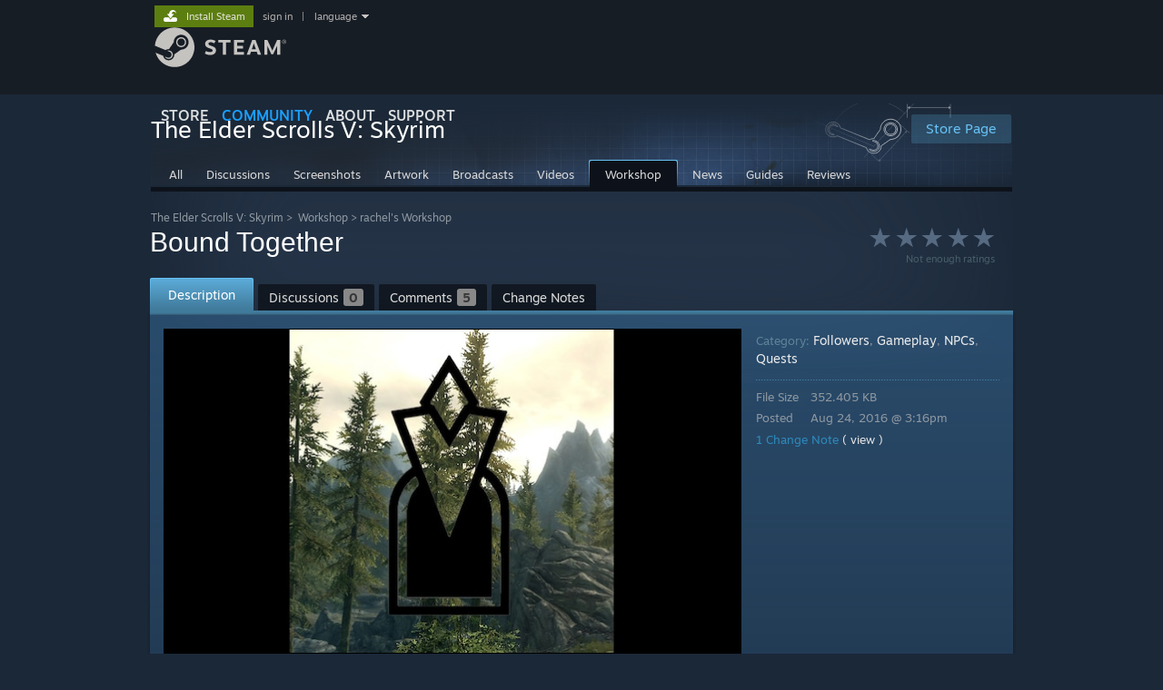

--- FILE ---
content_type: text/css;charset=UTF-8
request_url: https://community.fastly.steamstatic.com/public/css/skin_1/workshop_itemdetails.css?v=l2rG55clYpiO&l=english&_cdn=fastly
body_size: 16144
content:

.workshop_verify_item_submission {
    text-align: left;
    margin: 10px 0px 5px 0px;
    padding: 16px;
    color: #ffffff;
    background-color: #bfcfd9;
    box-shadow: 2px 2px 10px rgba(0,0,0,0.5);
    max-width: 916px;
}
.workshop_verify_item_submission_title {
			font-family: "Motiva Sans", Sans-serif;
		font-weight: 300; /* light */

		    font-size: 24px;
    line-height: 31px;
    color: #333333;
	padding-bottom: 5px;
}
.workshop_verify_item_submission_desc {
			font-family: "Motiva Sans", Sans-serif;
		font-weight: 200; /* thin */

		    font-size: 15px;
    color: #333333;
    line-height: 22px;
}
.workshop_verify_item_submission_desc a {
    text-decoration: underline;
    color: #333333;
}

.workshop_require_submission_approval {
	text-align: left;
	margin: 10px 0px 5px 0px;
	padding: 16px;
	color: #ffffff;
	background-color: #bfcfd9;
	box-shadow: 2px 2px 10px rgba(0,0,0,0.5);
	max-width: 916px;
}
.workshop_require_submission_approval_title {
			font-family: "Motiva Sans", Sans-serif;
		font-weight: 300; /* light */

			font-size: 24px;
	line-height: 31px;
	color: #333333;
	padding-bottom: 5px;
}
.workshop_require_submission_approval_desc {
			font-family: "Motiva Sans", Sans-serif;
		font-weight: 200; /* thin */

			font-size: 15px;
	color: #333333;
	line-height: 22px;
}
.workshop_require_submission_approval_desc a {
	text-decoration: underline;
	color: #333333;
}
.workshop_require_submission_approval_desc a:hover {
	color: #ffffff;
}

.workshop_view_revisions {
	margin-top: 10px;
}
.workshop_view_revisions ul {
	margin: 0px;
}

.inappropriateBanner
{
	text-align: left;
	margin: 10px 0px 5px 0px;
	padding: 0px;
	padding-left: 8px;
	padding-right: 8px;
	min-height: 27px;
	line-height: 27px;
	color: #ffffff;
	background-color: #ca5029;
	border-color: #534436;
}

.inappropriateBanner span
{
	font-weight: bold;
}

.visibilityNotification
{
	text-align: left;
	margin: 10px 0px 5px 0px;
	padding: 0px;
	padding-left: 8px;
	padding-right: 8px;
	height: 27px;
	line-height: 27px;
	color: #FFC369;
	background-color: rgba(153, 112, 51, 0.4);
	border: 1px solid rgba(153, 112, 51, 0.2);
	box-shadow: 0 0 3px rgba(0,0,0,0.5);
	border-radius: 4px;

}

.visibilityNotification .currentVisibility
{
	float: left;
	font-size: 14px;
	margin-right: 8px;
}

.visibilityNotification .visibilityDesc
{
	float: left;
	font-size: 14px;
	color: #f7dbb9;
}

.visibilityNotification .vertical_divider_container
{
	position: relative;
	float: left;
	padding: 8px;
}

.visibilityNotification .vertical_divider
{
	position: absolute;
	top: 0px;
	height: 27px;
	width: 2px;
	background-image:url('https://community.fastly.steamstatic.com/public/images/sharedfiles/divider_vert_orange.png');
	background-repeat: no-repeat;
}

.workshopLegalAgreementNotification
{
	font-size: 1.125em;
	color: #ffffff;
	text-align: left;
	padding: 15px;
	margin-top: 10px;
	background-color: #CA7900;
	border: 1px solid #ff9900;
}

.downloadedByNotification
{
	font-size: 1.125em;
	color: #ffffff;
	text-align: left;
	padding: 12px;
	margin-top: 10px;
	background-color: rgba( 0, 0, 0, 0.4 );
	color: #a55b13;
	box-shadow: 0px 0px 5px #000;
}

.workshopLegalAgreementNotification a
{
	text-decoration: underline;
}

.notificationActionRequired
{
	font-size: 1.75em;
	padding-bottom: 5px;
}

.workshopLink
{
	height: 33px;
	line-height: 33px;
	padding: 0px;
}

.detailsStatsContainerLeft
{
	float: left;
}

.detailsStatLeft
{
	color: #8f98a0;
	padding-top: 4px;
}

.detailsStatsContainerRight
{
	float: left;
	margin-left: 13px;
}

.detailsStatRight
{
	color: #8f98a0;
	padding-top: 4px;
}

.detailsStatNumChangeNotes
{
	padding-top: 5px;
	color: #2f89bc;
	font-size: 13px;
}

.detailsStatNumChangeNotes a, .detailsStatNumChangeNotes a:visited
{
	color: #e5e5e5;
	font-size: 13px;
}

.highlight_overflow {
	overflow: hidden;
	max-width: 636px;
	position: relative;
	margin-top: 5px;

}

#highlight_strip_bg {
	position: relative;
	z-index: 4;
	background:	rgba( 0, 0, 0, 0.5 );
	margin-top: 1px;
	padding-top: 7px;
}

#highlight_strip {
	position: relative;
	height: 71px;
	margin-bottom: 0px;
	width: 593px;
	left: 7px;
	z-index: 40;
}

#highlight_strip_scroll {
	position: absolute;
}

.highlight_strip_item {
	display: table-cell;
	vertical-align: middle;
	float: left;
	height: 65px;
	width: 116px;
	cursor: pointer;
	text-align: center;
	margin: 0px 3px 0px 0px;
	background-color: #000000;
	position: relative;
}

.highlight_strip_item img.movie_thumb {
	width: 87px;
	height: 65px;
}

.highlight_movie_marker {
	position: absolute;
	top: 16px;
	left: 42px;

	width: 32px;
	height: 32px;

	background-image: url( https://community.fastly.steamstatic.com/public/images/sharedfiles/ico_game_highlight_video.png );
}

.workshop_sketchfab_preview {
	width: 636px;
	height: 358px;
}



/*
.highlight_strip_item.focus {
	margin: 0px;
	border: 2px solid #d6d7d8;
}
*/
.highlight_strip_item img {
	height: 65px;
	max-width: 116px;
}

img.workshop_sketchfab_play_overlay_image
{
	position: absolute;
	left: 50%;
	margin-left: -20px;
	top: 50%;
	margin-top: -20px;
	width: 40px;
	height: 40px;
}

#highlight_selector_strip {
	position: absolute;
	top: 0px;
	left: 0px;
	width: 600px;
	height: 77px;

	overflow: hidden;
	z-index: 30;
}

#highlight_selector_strip_scroll {
	position: relative;
	z-index: 30;
}

.highlight_selector {
	position: absolute;
	background-image: url( https://community.fastly.steamstatic.com/public/images/sharedfiles/game_highlight_activethumb_blue.png );
	width: 116px;
	height: 65px;
	z-index: 50;
	top: 0px;
}

div.slider {
	height: 13px;
	position: relative;
	background-color:#000;
	margin-top: 2px;
}

div.slider div.handle {
	position: absolute;
	top: 0px;

	width: 60px;
	height: 13px;
	cursor: pointer;

	background-image: url( 'https://community.fastly.steamstatic.com/public/images/sharedfiles/control_slider.png' );
	background-repeat: no-repeat;
	background-position: left;
}

div.slider div.handle:hover {
	background-position: right;
}

/** visibility select **/

.visibilityselectcontainer
{
	vertical-align: middle;
}

.visibilityselectcontainer .toolsIcon
{
}

div.visibilityselect .toolsIcon
{

}

div.visibilityselect {
	position: relative;
	cursor: pointer;
	width: 200px;
	color: #939393;
	font-size: 14px;
	padding: 0 8px 0 8px;
	margin-right: 5px;
}
.panel.admin div.visibilityselect {
	padding-left: 0px;
}

div.visibilityselect_options {
	width: 200px;
	color: #000000;
	font-size: 12px;
	background-color: #d5d5d5;
	border: 1px solid #ffffff;
	z-index: 3;
}

div.visibilityselect #visibilityselect_arrow {
	position: absolute;
	right: 10px;
	top: 4px;
	width: 16px;
	height: 16px;
	background-image: url( 'https://community.fastly.steamstatic.com/public/images/sharedfiles/icons/icon_arrow_down.png' );
	background-repeat: no-repeat;
	background-position: top center;
}

div.visibilityselect.focus
{
	background-color: #3f3f3f;
}

div.visibilityselect.focus #visibilityselect_arrow{
	background-position: bottom;
}

div.visibilityselect div.option, div.visibilityselect_options div.option {
	padding: 4px;
	padding-left: 0px;
	cursor: default;
	border-bottom: none;
}

div.visibilityselect #visibilityselect_activevisibility
{
	color: #EBEBEB;
	cursor: pointer;
}

div.visibilityselect_options div.option{
	border-bottom: none;
}

div.visibilityselect_options div.option:hover {
	background-color: #a8c7ee;
}

div.visibilityselect div.option img, div.visibilityselect_options div.option img {
	vertical-align: middle;
}


.workshopItemDetails {
	position: relative;
	margin-top: 30px;
	padding-bottom: 20px;
}

#profileBlock .first {
	margin-top: 0px;
}

.workshopItemControls {
	position: relative;
	padding: 6px 0;
	display: flex;
	flex-wrap: wrap;
}
.collectionControls .workshopItemControls {
	background: rgba( 42, 60, 83, 0.8 );
	padding: 6px 1px 6px 6px;
	border-top: 1px solid #233245;
}

.workshopItemControls .general_btn {
	height: 20px;
	line-height: 20px;
	font-size: 12px;
	white-space: nowrap;
}
.workshopItemControls .general_btn:hover {
	text-decoration: none;
	background-color: rgba( 102, 192, 244, 0.4 );
	color: #ffffff;
}
#modalMediaRightScroll .general_btn:hover {
	text-decoration: none;
	background-color: rgba( 102, 192, 244, 0.4 );
	color: #ffffff;
}

.workshopItemControls .vertical_divider
{
	position: relative;
	display: inline-block;
	margin: 0px 5px 0px 0px;
	width: 1px;
	height: 30px;
	background-color: #252D37;
}

.workshopItemControls .workshopItemRatings {
	float: none;
	width: 100%;
	padding-bottom: 5px;
}

.rightSectionHolder.share
{
	padding-top: 10px;
	padding-bottom: 10px;
}
.panel .requiredDLCItem {
	background-color: rgba( 84, 133, 183, 0.2);
	padding: 1px;
	margin-bottom: 1px;
}
.panel .requiredDLCItem a {
	height: 45px;
	float: left;
}
.panel .requiredDLCName {
	display: inline-block;
	font-size: 12px;
	padding-top: 3px;
	width: 120px;
	height: 40px;
	overflow: hidden;
	float: left;
}
.requiredItem {
	background-color: rgba( 84, 133, 183, 0.2);
	padding: 7px;
	margin-bottom: 1px;
	position: relative;
}
.requiredItem .requiredItemSubscribed {
	position: absolute;
	right: 7px;
	bottom: 8px;
}

.workshopItemControlCtn {
	display: flex;
	flex-wrap: wrap;
}

.workshopItemControlCtn.right {
	margin-left: auto;
}

#action_wait {
	height: 30px;
}
#action_wait > img {
	height: 30px;
}


.rateUpCount
{
	float: left;
	color: #7CC5FB;
	padding-right: 10px;
	line-height: 30px;
}

.workshopItemControlCtn .rateUpCount,
.workshopItemControls .workshopItemControlCtn .general_btn,
.workshopItemControls .workshopItemControlCtn .share_controls,
.workshopItemControls .workshopItemControlCtn .settings_controls {
	display: inline-block;
}

.rateUpCount img
{
	vertical-align: middle;
	padding-right: 5px;
}

#application_root {
	white-space: normal;
	line-height: normal;
}

.reward_btn_icon {
	vertical-align: middle;
	margin-right: 5px;
}

.review_award_ctn {
	display: flex;
	flex-wrap: wrap;
}

.review_award {
	position: relative;
	background-color: rgba(0, 0, 0, 0.2);
	border-radius: 5px;
	padding: 0px 4px 0px 2px;
	margin: 0 2px;
	line-height: 30px;
	height: 30px;
	cursor: pointer;
}
.review_award:hover {
	background-color: rgba(255, 255, 255, 0.2);
}

.review_award_icon {
	width: 20px;
	height: 20px;
	vertical-align: middle;
}

.review_award_count {
	color: #66c0f4;
	font-size: 12px;
	vertical-align: middle;
	font-weight: bold;
}
.review_award_count.hidden {
	display: none;
}

/* hide some awards */
.review_award_ctn > .review_award.unpurchaseable {
	display: none;
}

.review_award_ctn > .review_award.more_btn {
	display: inline-block;
}
/* unless force shown */
.review_award_ctn.show_all_awards > .review_award.purchaseable, .review_award_ctn.show_all_awards > .review_award.unpurchaseable {
	display: inline-block;
}
.review_award_ctn.show_all_awards > .review_award.more_btn {
	display: none;
}

.shareItemInlineLink
{
	padding-left: 1px;
	vertical-align: text-top;
}

.general_btn.voteUp
{
	height: 30px;
	padding: 0px;
	padding-left: 32px;
	background-image:url('https://community.fastly.steamstatic.com/public/images/sharedfiles/rate_ico_up_tiled.png?v=1');
	background-position: 8px 0px;
	background-repeat: no-repeat;
	display: inline-block;
	line-height: 30px;
}

.general_btn.voteUp.toggled
{
	background-position: 8px -60px;
}

.general_btn.voteUp:hover
{
	background-position: 8px -30px;
	text-decoration: none;
	background-color: rgba( 102, 192, 244, 0.4 );
	color: #ffffff;
}

.general_btn.voteDown
{
	height: 30px;
	width: 32px;
	padding: 0px;
	background-image:url('https://community.fastly.steamstatic.com/public/images/sharedfiles/rate_ico_dn_tiled.png?v=1');
	background-position: 8px 0px;
	background-repeat: no-repeat;
	display: inline-block;
	line-height: 30px;
}

.general_btn.voteDown.toggled
{
	background-position: 8px -60px;
}

.general_btn.voteDown:hover
{
	background-position: 8px -30px;
	text-decoration: none;
	background-color: rgba( 102, 192, 244, 0.4 );
	color: #ffffff;
}

.general_btn.report
{
	height: 30px;
	padding: 0;
	padding-left: 32px;
	background-image:url('https://community.fastly.steamstatic.com/public/images/sharedfiles/report_ico_tiled.png?v=1');
	background-position: 8px 0px;
	background-repeat: no-repeat;
	line-height: 30px;
}

.general_btn.report.toggled
{
	background-position: 8px -60px;
}

.general_btn.report:hover
{
	background-position: 8px -30px;
	text-decoration: none;
	background-color: rgba( 102, 192, 244, 0.4 );
	color: #ffffff;
}

.general_btn.favorite
{
	height: 30px;
	padding: 0px;
	padding-left: 32px;
	padding-right: 12px;
	background-image:url('https://community.fastly.steamstatic.com/public/images/sharedfiles/ico_fav_tiled.png?v=1');
	background-position: 8px 0px;
	background-repeat: no-repeat;
	display: inline-block;
	line-height: 30px;
}

.general_btn.favorite.toggled
{
	background-position: 8px -60px;
}

.general_btn.favorite:hover
{
	background-position: 8px -30px;
	text-decoration: none;
	background-color: rgba( 102, 192, 244, 0.4 );
	color: #ffffff;
}

.general_btn.favorite.toggled:hover
{
	background-position: 8px -90px;
}

.general_btn.favorite.toggled:hover .favoriteOption.selected
{
	visibility: hidden;
	line-height: 0px;
}

.general_btn.favorite.toggled:hover .favoriteOption.removefavorite
{
	visibility: visible;
	line-height: 30px;
}

.general_btn.downloadImage
{

}

.general_btn.downloadImage:hover
{
	text-decoration: none;
	background-color: #97C0E3;
	color: #3C3D3E;
}

.general_btn.share
{
	padding: 0px;
	padding-left: 12px;
	padding-right: 12px;
	height: 30px;
	display: inline-block;
	line-height: 30px;
	position: relative;
}

.general_btn.share:hover
{
	text-decoration: none;
	background-color: rgba( 102, 192, 244, 0.4 );
	color: #ffffff;
	background-position: 90% -10px;
}

.general_btn.modalDetailsBtn:hover
{
	text-decoration: none;
	background-color: #97C0E3;
	color: #3C3D3E;
}

.settings_controls
{
	position: relative;
	float: right;
}

.title_container {
display: flex;
flex-direction: row;
gap: 10px;
}

.title_container .mediaTitle {
	flex-grow: 1;
}

.title_container settings_controls {
	flex-grow: 0;
}

#settings_popup
{
	position: absolute;
	top: -78px;
	height: 33px;
	z-index: 30;
	left: 50%;
	margin-left: -50px;
	min-width: 130px;
	background-color: #c2c2c2;
	border-radius: 2px;
	-moz-border-radius: 2px;
	box-shadow: 0px 0px 5px #000000;
	padding: 10px;
}


.modalDetailsBtnArrow
{
	display: inline-block;
	width: 15px;
	height: 16px;
	background-image:url('https://community.fastly.steamstatic.com/public/images/sharedfiles/icons/icon_double_arrows.png');
	margin-left: 5px;
	margin-top: 1px;
	float: right;
}

.modalDetailsBtnArrow.up
{
	background-position: 0px 0px;
}

.general_btn.modalDetailsBtn:hover .modalDetailsBtnArrow.up
{
	background-position: -15px 0px;
}

.modalDetailsBtnArrow.down
{
	background-position: 15px 0px;
}

.general_btn.modalDetailsBtn:hover .modalDetailsBtnArrow.down
{
	background-position: 30px 0px;
}

.favoriteText
{
}

.favoriteOption
{
	line-height: 0px;
	visibility: hidden;
}

.favoriteOption.selected
{
	visibility: visible;
	line-height: 30px;
}

.general_btn.subscribe
{
	position: relative;
	height: 30px;
	padding: 0px;
	padding-left: 28px;
	padding-right: 12px;
	background-repeat: no-repeat;
	display: inline-block;
	line-height: 30px;
}

.general_btn.subscribe.toggled
{
	background-image: none;
}

.general_btn.subscribe:hover
{
	text-decoration: none;
	background-color: #97C0E3;
	color: #3C3D3E;
}

#SubscribeItemBtn {
	position: relative;
}
#SubscribeItemBtn:hover .subscribeIcon
{
	background-position: 0px -30px;
}

.subscribeIcon, .unsubscribeIcon, .duplicateCollectionIcon
{
	position: absolute;
	top: 0px;
	left: 8px;
	height: 30px;
	width: 16px;
	background-image:url('https://community.fastly.steamstatic.com/public/images/sharedfiles/ico_subscribe_tiled.png');
	background-position: 0px 0px;
	background-repeat: no-repeat;
}
.unsubscribeIcon
{
	background-position: 0px -90px;
}
.duplicateCollectionIcon {
	background: url( 'https://community.fastly.steamstatic.com/public/shared/images/buttons/icons_16.png?v=5' );
	background-position: 1392px 0px;
	height: 16px;
	width: 16px;
	top: 7px;
}

#SubscribeItemBtn.toggled .subscribeIcon
{
	background-position: 0px -60px;
}

#SubscribeItemBtn.toggled:hover .subscribeIcon
{
	background-position: 0px -90px;
}

#SubscribeItemBtn.toggled:hover .subscribeOption.selected
{
	visibility: hidden;
	line-height: 0px;
}

#SubscribeItemBtn.toggled:hover .subscribeOption.remove
{
	visibility: visible;
	line-height: 30px;
}

.followIcon
{
	position: absolute;
	top: 2px;
	left: 7px;
	height: 30px;
	width: 17px;
	background-image:url('https://community.fastly.steamstatic.com/public/images/sharedfiles/ico_follow_tiled_lrg.png');
	background-repeat: no-repeat;
}

.general_btn.subscribe.toggled:hover .followIcon
{
	background-position: 0px -90px;
}

.general_btn.subscribe.toggled .followIcon
{
	background-position: 0px -60px;
}

.general_btn.subscribe:hover .followIcon
{
	background-position: 0px -30px;
}

.btn_medium > span.subscribeText
{
	padding-left: 35px;
}

.subscribeOption
{
	line-height: 0px;
	visibility: hidden;
}

.subscribeOption.selected
{
	visibility: visible;
	line-height: 30px;
}

.general_btn.subscribe.toggled:hover .subscribeOption.selected
{
	visibility: hidden;
	line-height: 0px;
}

.general_btn.subscribe.toggled:hover .subscribeOption.remove
{
	visibility: visible;
	line-height: 30px;
}


#NotLoggedInWarning
{
}

.notLoggedInText
{
	padding-top: 0px;
	font-size: 20px;
	padding-bottom: 20px;
}

.notLoggedInButtons
{
	display: block;
	margin: 0px auto;
	text-align: center;
}

.notLoggedInButtons a.general_btn
{
	display: inline;
	text-decoration: none;
}

.notLoggedInButtons a.general_btn.green
{
	color: #ffffff;
	padding-left: 24px;
	padding-right: 24px;
	background-image: url( https://community.fastly.steamstatic.com/public/images/sharedfiles/btn_green.png);
}

.notLoggedInButtons a.general_btn.green:hover
{
	color: #000000;
}

.just_added_to_list
{
	padding: 10px;
	background-color: rgba( 64, 128, 183, 0.8);

	color: #66c0f4;
	margin: 5px 0;
}


		.just_added_to_list.body {
			margin-bottom: 20px;
			margin-top: -27px;
		}

.just_added_to_list.modal
{
	position: relative;
	top: -145px;
}

.just_added_to_list a
{
	color: #ffffff;
	text-decoration: underline;
}

.just_added_text
{
	float: left;
}

.just_subscribed_icon
{
	float: left;
	width: 17px;
	height: 30px;
	padding-right: 10px;
	background-image:url('https://community.fastly.steamstatic.com/public/images/sharedfiles/ico_subscribe_tiled.png');
	background-position: 0px -60px;
	background-repeat: no-repeat;
}

.just_added_favorite_icon
{
	float: left;
	width: 17px;
	height: 30px;
	padding-right: 10px;
	background-image:url('https://community.fastly.steamstatic.com/public/images/sharedfiles/ico_fav_tiled.png');
	background-position: 0px -60px;
	background-repeat: no-repeat;
}

.close_notification
{
	float: right;
	height: 16px;
	width: 16px;
}

/* collection stuff */

#mainContentsCollectionTop {
	background-repeat: no-repeat;
	width: 100%;
	text-align:left;
	position: relative;
	margin: 10px auto 0px auto;
}

#mainContentsCollection {
	background-repeat: no-repeat;
	width: 100%;
	margin: 0px 0px 0px 1px;
	padding:0;
	text-align:left;
	position: relative;
}

.collectionTop
{
	position: relative;
	height: 470px;
}

.collectionTopNoBackgroundImage
{
	position: relative;
}

.collectionBackgroundOverlay
{
	position: absolute;
	background-image:url('https://community.fastly.steamstatic.com/public/images/sharedfiles/workshop_overlay_edgeShadows.png');
	background-repeat: repeat-y;
	width: 948px;
	height: 470px;
}

.collectionBackgroundImageContainer
{
	position: absolute;
	width: 100%;
	max-width: 948px;
	max-height: 470px;
	overflow: hidden;
	left: 0px;
}

.collectionBackgroundImage
{
	width: 100%;
}

.collectionTopContents
{
	position: relative;
	padding-left: 21px;
}

.collectionNotifications
{
	position: relative;
}

.collectionHeader
{
	position: relative;
	background: #1b1b1b;
	background: rgba(27,27,27,.8);
	min-height: 68px;
	padding-bottom: 4px;
	width: 100%;
}

.collectionHeaderContent
{
	position: relative;
	padding-left: 16px;
	padding-top: 16px;
}

.collectionHighlightVideo
{
	background-color: black;
	margin-left: 439px;
	margin-top: 60px;
	width: 460px;
	height: 260px;
}

.shadow
{
	-moz-box-shadow: 3px 3px 4px #000;
	-webkit-box-shadow: 3px 3px 4px #000;
	box-shadow: 3px 3px 4px #000;
	/* For IE 8 */
	-ms-filter: "progid:DXImageTransform.Microsoft.Shadow(Strength=4, Direction=135, Color='#000000')";
	/* For IE 5.5 - 7 */
	filter: progid:DXImageTransform.Microsoft.Shadow(Strength=4, Direction=135, Color='#000000');
}

.collectionHighlightVideoEdit
{
	position: relative;
	border: 1px solid #5c94d3;
	background-color: black;
	margin-left: 439px;
	margin-top: 40px;
	width: 460px;
	height: 260px;
}

.collectionHighlightVideoEdit .general_btn
{
	position: relative;
	color: black;
	background-color: white;
	margin-left: 145px;
	margin-top: 130px;
}

.collectionHighlightVideoEdit .existingMovie
{
	position: absolute;
	top: 33px;
	left: 130px;
	width: 200px;
}

.collectionBackgroundImageEdit .clear_preview_btn,
.collectionHighlightVideoEdit .clear_preview_btn {
	float: right;
}


.collectionEditCancelContainer
{
	position: relative;
	z-index: 101;
}

.collectionEditCancel
{
	width: 100%;
	height: 50px;
	background-color: #5c94d3;
	border: 1px solid #5c94d3;
	border-radius: 2px;
	-moz-border-radius: 2px;
	text-align: center;
	padding-bottom: 10px;
}

.collectionEditCancel .general_btn
{
	position: relative;
	top: 20px;
	display: inline;
	padding-left: 25px;
	padding-right: 25px;
	color: black;
	background-color: white;
}

.collectionBackgroundImageEdit
{
	position: relative;
	border: 1px solid #729AC6;
	background-color: black;
	float: left;
	width: 380px;
	margin-top: 40px;
	padding-bottom: 10px;
}

.collectionImageOrVideoEditTitle
{
	background-color: #5c94d3;
	color: #ffffff;
	font-size: 14px;
	padding: 5px;
	padding-left: 10px;
}

.collectionImageOrVideoEditText
{
	padding-top: 10px;
	color: #ffffff;
}

.collectionHighlightVideoEdit .collectionImageOrVideoEditText
{
	padding: 10px;
}

.collectionBackgroundImageEditContents
{
	padding-top: 10px;
	padding-left: 20px;
}

.collectionBackgroundImageEditContents input
{
	float: left;
	width: 250px;
	margin-right: 20px;
}

.collectionBackgroundImageEditContents .general_btn
{
	margin-top: 5px;
	float: left;
	color: black;
	background-color: #ffffff;
}

.collectionControls
{
	margin-bottom: 20px;
}

.parentCollectionsTitle
{
	font-size: 11px;
	text-transform: uppercase;
	color: #61696D;
	margin: 3px 0 10px 0;
}

.parentCollections
{
	padding-top: 4px;
	padding-bottom: 4px;
}

.parentCollection
{
	padding: 5px;
	background-color: rgba( 84, 133, 183, 0.2);
	cursor: pointer;
	margin-bottom: 1px;
}

.parentCollection:hover
{
	background-color: rgba( 117, 186, 255, 0.3);
}

.parentCollectionTitle
{
	float: left;
	color: white;
	font-size: 14px;
	font-weight: bold;
	padding-left: 5px;
}

.parentCollectionNumChildren
{
	float: right;
	padding-right: 20px;
}

.parentCollectionRating
{
	float: right;
}

.parentCollectionsNumOthers
{
	padding-left: 5px;
}

.parentCollection .fileRating
{
	margin-top: 0px;
}

.childrenTitle
{
	font-size: 14px;
	color: #729ac6;
	margin-top: 20px;
}

.childCount
{
	color: #939393;
}

.collectionChildren
{
	padding-top: 5px;
}

.collectionChildren .collections {
	display: flex;
	flex-wrap: wrap;
}

.collectionChildren .collections .workshopItem {
	width: unset;
	margin-left: 15px;
}
.collectionChildren .collections .workshopItem:nth-child(3n-2) {
	margin-left: 0px;
}

.collectionNoChildren
{
	padding:  10px;
	text-align: center;
	background-color: #323233;
}

.workshopItemDescriptionForCollection
{
	font-size:14px;
	word-wrap:break-word;
	margin-top: 10px;
}

.subscribeCollection
{
	padding: 10px;
	background-color: rgba( 0, 0, 0, 0.2 );
	display: flex;
}

.collectionItemAuthor
{
	font-size: 12px;
	color: #95afcb;

	border-radius: 3px;
	-moz-border-radius: 3px;
	margin-right: 4px;
	text-decoration: none;
	overflow: hidden;
	white-space: nowrap;
	text-overflow: ellipsis;
	max-width: 200px;
	float: left;
	margin-top: 3px;
}

.collectionItemAuthor a
{
	color: #66c0f4;
	text-decoration: none;
	padding: 3px 6px 2px 6px;
	background-color: rgba( 102, 192, 244, 0.4 );
	line-height: 20px;
}

.collectionItemAuthor:hover a
{
	color: white;
	background-color: rgba( 102, 192, 244, 1 );
}

.collectionItem
{
	position: relative;
	background-color: rgba( 84, 133, 183, 0.2);
	margin-top: 2px;
	display: flex;
}

.collectionItem .workshopItem
{
	height: 100px;
	width: 100px;
	min-height: 100px;
	margin-bottom: 5px;
}

.collectionItem .workshopItemPreviewHolder
{
	height: 100px;
	width: 100px;
}

.collectionItem .workshopItemTitle
{
	padding-top: 13px;
	font-size: 16px;
	font-weight: normal;
}

.collectionItem .workshopItemPreviewImage
{
	width: 100px;
	max-height: 100px;
}

.collectionItemDetails
{
	margin-left: 10px;
	margin-right: 10px;
	overflow: hidden;
	text-overflow: ellipsis;
}

.workshopItemAuthor
{
	font-size: 12px;
}

.workshopItemAuthorName
{
	color: white;
}

.workshopItemShortDesc
{
	padding-top: 10px;
	font-size: 14px;
	line-height: 15px;
	max-height: 15px;
	overflow: hidden;
	white-space: nowrap;
	text-overflow: ellipsis;
}

.workshopCollectionNumChildren
{

}

.collectionItem .subscriptionControls
{
	margin-right: 10px;
	display: flex;
	justify-content: flex-end;
	align-items: center;
	flex: 1;
}

.collectionItem .votingControls
{
	margin-top: 22px;
	margin-right: 10px;
	margin-left: auto;
}

.collectionItem .admin_stats
{
	float: right;
	color: #b7a874
}
.collectionItem .collectionItemPrice
{
	float: right;
	font-size: 16px;
	padding-top: 40px;
	margin-right: 10px;
}

.collectionItem .general_btn.subscribe
{
	padding-right: 4px;
	background-image: url( https://community.fastly.steamstatic.com/public/images/sharedfiles/btn_green.png);
	color: #ffffff
}

.collectionItem .general_btn.subscribe.toggled
{
	border: 1px solid #567397;
	border-radius: 2px;
	-moz-border-radius: 2px;
	background-image: none;
}

.collectionItem .general_btn.subscribe.toggled:hover
{
	background-image: url( https://community.fastly.steamstatic.com/public/images/sharedfiles/btn_grey.png);
	border-color: #7e7e7e;
}

.collectionItem .general_btn.subscribe:hover .subscribeIcon
{
	background-position: 0px -30px;
}

.collectionItem .subscribeIcon
{
	position: absolute;
	top: 0px;
	left: 8px;
	height: 30px;
	width: 16px;
	background-image:url('https://community.fastly.steamstatic.com/public/images/sharedfiles/ico_subscribe_tiled.png');
	background-position: 0px 0px;
	background-repeat: no-repeat;
}

.collectionItem .general_btn.subscribe.toggled .subscribeIcon
{
	background-position: 0px -60px;
}

.collectionItem .general_btn.subscribe.toggled:hover .subscribeIcon
{
	background-position: 0px -90px;
}

.collectionItem .general_btn.subscribe.toggled:hover .subscribeOption.selected
{
	visibility: hidden;
	line-height: 0px;
}

.collectionItem .general_btn.subscribe.toggled:hover .subscribeOption.remove
{
	visibility: visible;
	line-height: 30px;
}

.collectionItem .subscribeText
{
}

.collectionItem .subscribeOption
{
	line-height: 0px;
	visibility: hidden;
}

.collectionItem .subscribeOption.selected
{
	visibility: visible;
	line-height: 30px;
}

.collectionItem .general_btn.subscribe.toggled:hover .subscribeOption.selected
{
	visibility: hidden;
	line-height: 0px;
}

.collectionItem .general_btn.subscribe.toggled:hover .subscribeOption.remove
{
	visibility: visible;
	line-height: 30px;
}

/* media detail page */

.mediaBodyNoBackground
{
	background: transparent;
	background-color: black;
}

.mediaTop
{
	position: relative;
	background-color: rgba( 0, 0, 0, 0.3 );
	margin-bottom: 16px;
}

	.mediaTop.modal {
		border: none;
	}

		.mediaTop.modal > .img {
			display: block;
			min-height: 350px;
			background-repeat: no-repeat;
			background-position: center;
		}

	.mediaTop .mediaSidebar {
		position: absolute;
		overflow: hidden;
		right: 0;
		top: 0;
		bottom: 0;
		width: 33%;
		background-color: #1f2126;
		height: 100%;
		padding: 0 5px 0 5px;
		font-size: 12px;
	}

	.mediaTop.withRightCol .actualmediactn {
		width: 66%;
	}

	.mediaTop.mediaOnly {
		text-align: center;
	}

	.mediaTop.mediaOnly .actualmediactn {
		max-height: 538px;
		background-color: white;
	}

	.mediaTop.mediaOnly .actualmediactn.youtube_wrapper {
		max-height: none;
	}

	.mediaTop .workshopItemControls
	{
		background-color: transparent;
		max-width: 640px;
		margin-left: 8px;
	}

.mediaBody
{
	width: 950px;
	text-align: left;
	position: relative;
	margin: 0px auto;
}

.mediaBody.modalVideo
{
	min-width: 960px;
}

.mediaDescription
{
	padding: 10px;
	color: #7CC5FB;
}

#ModalDetailsContainer
{
	position: absolute;
	bottom: 50px;
	background-color: black;
	height: 60%;
	width: 100%;
	overflow: auto;
}

.modalDetails
{

	position: absolute;
	top: 0px;
	bottom: 0px;
	left: 0px;
	right: 0px;
	min-width: 948px;
	overflow-x: hidden;
	overflow-y: auto;
}

.modalDetailsOverlay {
	position: absolute;
	left: 0px;
	right: 0px;
	bottom: 0px;
	height: 20px;
	background: url( 'https://community.fastly.steamstatic.com/public/images/sharedfiles/ig/footer_blend.png' ) bottom repeat-x;
}

.modalDetailsBar
{
	position: relative;
	min-width: 825px;
}

.modalDetails #profileBlock
{
	width: 624px;
}

.modalDetails #rightContents
{
	padding-left: 0px;
	width: auto;
}

#ig_bottom.in_modal,
#ig_bottom.modal.mediaBody
{
	width: auto;
	min-width: 0;
	max-width: none;
}

#ig_bottom .modalDetails #rightContents .sidebar {
	padding: 5px 3px 0 0;
}

.modalDetails .commentthread_entry
{
	background-color: #1f1f1f;
}

.modalDetails .commentthread_textarea
{
	background-color: #1f1f1f;
	color: white;
}

.modalDetails .commentthread_textarea
{
	background-color: #1f1f1f;
	color: white;
}

.modalDetails .commentthread_entry_quotebox_quote
{
	background-image: url( https://community.fastly.steamstatic.com/public/images/sharedfiles/media_modal_comment_quote.png );
	background-image: url( [data-uri] );
}

.modalCommentCount
{
	float: left;
	color: #7CC5FB;
	padding-right: 10px;
	line-height: 30px;
}

.modalCommentCount img
{
	vertical-align: middle;
	padding-right: 5px;
}

.artPreviewImage
{
	display: block;
	max-width: 946px;
	margin-left: auto;
	margin-right: auto;
	position: relative;
}

.artPreviewImage.modal
{
	max-width: 100%;
	width: 100%;
}

.screenshotEnlargeable
{
	cursor: pointer;
	display: block;
	max-width: 946px;
	margin-left: auto;
	margin-right: auto;
	position: relative;
}

.screenshotEnlargeable.modal
{
	max-width: 100%;
	width: 100%;
}

.actualmediactn.video_ctn {
	position: relative;
	width: 100%;
}

.actualmediactn.video_ctn img.video_spacer {
	width: 100%;
	visibility: hidden;
}

.actualmediactn.video_ctn iframe.movieFrame
{
	position: absolute;
	top: 0;
	right: 0;
	bottom: 0;
	left: 0;
	width: 100%;
	height: 100%;
	border: none;
}

.screenshotApp
{
	float: right;
	height: 40px;
	max-width: 80%;
}

.screenshotAppBlock
{
	padding-right: 20px;
	padding-top: 6px;
	cursor: pointer;
	white-space: nowrap;
}

.screenshotAppBlock.shortcut
{
	cursor: default;
}

.screenshotAppBlock .linkedAppSmallLogo
{
	float: none;
}

.screenshotAppText{
	display: inline-block;
	vertical-align: top;
	padding-top: 6px;
	max-width: 240px;
}

.screenshotAppName, .screenshotAppDesc {
	white-space: nowrap;
	overflow: hidden;
	text-overflow: ellipsis;
}

.screenshotAppName, .screenshotAppName > a
{
	color: white;
	text-decoration: none;
}

.screenshotAppDesc, .screenshotAppDesc > a
{
	font-size: 10px;
	color: #939393;
	text-decoration: none;
}

.screenshotLinkTaggedUser
{
	margin-top: 12px;
}

.screenshotDescription
{
		font-family: "Motiva Sans", Sans-serif;
		font-weight: 300; /* light */

			font-size: 18px;
	color: #7cc5fb;
	font-style: italic;
	padding-bottom: 20px;
	word-wrap:break-word;
}

.nonScreenshotDescription
{
	font-size: 14px;
	line-height: 20px;
	color: #acb2b8;
	font-style: normal;
	margin-top: 20px;
	margin-bottom: 20px;
	word-wrap: break-word;
}

.screenshotModalDescription
{
	position: absolute;
	top: 10px;
	left: 30px;
	font-size: 18px;
	color: white;
	font-style: italic;
	background-color: black;
	padding: 20px;
	max-width: 900px;

	-webkit-box-shadow:0 0 15px rgba(0,0,0,0.9);
	-moz-box-shadow: 0 0 15px rgba(0,0,0,0.9);
	box-shadow:0 0 15px rgba(0,0,0,0.9);
}

#ig_item .sidebar {
	margin-top: 15px;
}

#ig_item .sidebar > .panel
{
	background: #1b1b1b;
	background: rgba(27,27,27,.36);
	border-radius: 4px;
	padding: 10px 10px 10px 11px;
	margin: 0 0 10px 0;
	border: 1px solid #1f1f20;
	box-shadow: 1px 1px 0 0 #39393a;
}

.certified_compatible_text
{
	font-size: 12px;
}

.demo_button {
	display: inline-block;
	background-image: url( 'https://community.fastly.steamstatic.com/public/images/sharedfiles/ig/demobutton.png');
	width:144px;
	height: 28px;
	line-height: 28px;
	text-align: center;
}

.yellow_bubble {
	background: #c2a068;
	background-image: linear-gradient(bottom, rgb(191,159,103) 0%, rgb(231,192,124) 100%);
	background-image: -o-linear-gradient(bottom, rgb(191,159,103) 0%, rgb(231,192,124) 100%);
	background-image: -moz-linear-gradient(bottom, rgb(191,159,103) 0%, rgb(231,192,124) 100%);
	background-image: -webkit-linear-gradient(bottom, rgb(191,159,103) 0%, rgb(231,192,124) 100%);
	background-image: -ms-linear-gradient(bottom, rgb(191,159,103) 0%, rgb(231,192,124) 100%);

	background-image: -webkit-gradient(
		linear,
		left bottom,
		left top,
		color-stop(0, rgb(191,159,103)),
		color-stop(1, rgb(231,192,124))
	);

	box-shadow: 1px 1px 0 0 #d8bb8d inset;
	border: 1px solid #1c232c;
	border-radius: 3px;
	position: relative;
	color: #515151;
	font-size: 14px;
	padding: 5px 10px 5px 10px;
}

.yellow_bubble h1 {
	font-size: 23px;
	font-weight: bold;
	color: #3b3b3b;
}

.yellow_bubble h2 {
	font-size: 10px;
	color: #3b3b3b;
	margin: 5px 0 5px 0;
}

.yellow_bubble .button {
	background-color: #866f48;
	border: 1px solid #786340;
	border-radius: 3px;
	box-shadow: 1px 1px 0 0 #e9c27d;
	text-transform: uppercase;
	color: #e3c694;
	font-size: 12px;
	line-height: 35px;
	height: 35px;
	padding: 0 10px 0 10px;
	display: inline-block;
}

.yellow_bubble > .arrow {
	position: absolute;
	background-image: url( 'https://community.fastly.steamstatic.com/public/images/sharedfiles/ig/yellowbubblearrow.png');
	width: 19px;
	height: 10px;
	bottom: -10px;
	left: 30px;
}

.yellow_bubble > .right {
	float: right;
}

.bubble_spacer {
	height: 20px;
}

.breadCrumbs {
	font-size: 14px;
	color: #adaeae;
}

#ig_moreratings {
	background: #000;
	color: #e6be7b;
	font-size: 14px;
}

#ig_moreratings .title {
	font-size: 23px;
}

.collection#profileBlock {
	padding-left: 0px;
}

.general_btn.panel_btn {
	background-color: transparent;
	color: #EBEBEB;
	display: block;
}

.general_btn.panel_btn:hover {
	color: #AAAAAA;
}

.general_btn.panel_btn > label {
	cursor: pointer;
}
.general_btn.panel_btn > label > input[type=checkbox] {
	margin-right: 14px;
	margin-left: 0px;
}

.workshopItemPreviewImageEnlargeableContainer {

}

.ico_thumbs_up {
	width: 16px;
	height: 16px;
	background: url(https://community.fastly.steamstatic.com/public/images/sharedfiles/rate_ico_up_tiled.png) 0px -7px;
	display: inline-block;
}

.ico_thumbs_down {
	width: 16px;
	height: 16px;
	background: url(https://community.fastly.steamstatic.com/public/images/sharedfiles/rate_ico_dn_tiled.png) 0px -7px;
	display: inline-block;
}

.workshopAdminStatsBarPercent
{
	color: #787875;
	font-size: 11px;
	margin: 15px 0 10px;
}

.workshopAdminStatsBarPercent.top_ranked
{
	font-size: 17px;
	color: #81a313;
}

.workshopAdminStatsBarThin
{
	background: #572a2a;
	height: 15px;
	border: 1px solid #484848;
	border-radius: 2px;
	box-shadow: 0 1px 0px #0c0c0c inset;
	margin: 5px 0 15px;
}
	.workshopAdminStatsBarThin > div {
		backgroundr: #495935;
		border: 1px solid #121417;
		box-shadow: 1px 1px 0 #77a1d0 inset;
		height: 13px;
		max-width: 268px;
		background: -moz-linear-gradient(top, #5f90c5 0%, #436697 100%); /* FF3.6+ */
		background: -webkit-gradient(linear, left top, left bottom, color-stop(0%,#5f90c5), color-stop(100%,#436697)); /* Chrome,Safari4+ */
		background: -webkit-linear-gradient(top, #5f90c5 0%,#436697 100%); /* Chrome10+,Safari5.1+ */
		background: -o-linear-gradient(top, #5f90c5 0%,#436697 100%); /* Opera 11.10+ */
		background: -ms-linear-gradient(top, #5f90c5 0%,#436697 100%); /* IE10+ */
		background: linear-gradient(to bottom, #5f90c5 0%,#436697 100%); /* W3C */
	}

.workshopAdminStatsBarThin.greenlight {
	background-color: #000;
}

	.workshopAdminStatsBarThin.greenlight > div {
		background-color: #6088BB;
	}

#ig_top_workshop {
	background-color: #000;
	width: 948px;
	height: 137px;
	margin: 15px auto 3px auto;
	text-align: left;
	box-shadow: 0 0 6px #111;
	z-index: 10;
	position: relative;
}

	#ig_top_workshop h1 {
		font-size: 24px;
		margin: 0px;
		font-weight: normal;
	}

	#ig_top_workshop p {
		margin: 5px 0 5px;
		line-height: 20px;
		font-size: 14px;
		width: 600px;
	}

	#ig_top_workshop .hotspot {
		position: absolute;
		top: 0px;
		right: 0px;
		width: 270px;
		height: 137px;
	}

	#ig_top_workshop a {
		color: inherit;
		text-decoration: underline;
	}

	#ig_top_workshop a:hover {
		text-decoration: none;
	}
		#ig_top_workshop.blue {
			background-image: url(https://community.fastly.steamstatic.com/public/images/sharedfiles/ig/gl_item_blue.jpg);
			color: #7cb0f1;
		}

			#ig_top_workshop.blue > div {
				padding: 22px 280px 0 20px;
			}


			#ig_top_workshop.blue p {
				color: #6088bb;
			}

		#ig_top_workshop.green {
			background-image: url(https://community.fastly.steamstatic.com/public/images/sharedfiles/ig/gl_item_green.jpg);
			color: #9bc607;
		}

			#ig_top_workshop.green > div {
				padding: 34px 230px 0 20px;
			}



			#ig_top_workshop.green p {
				color: #9bc607;
			}

			#ig_top_workshop.green .flag {
				position: absolute;
				left: -5px;
				top: 25px;
			}

			#ig_top_workshop.green h1 {
				margin-left: 60px;
				margin-bottom: 20px;
			}

		#ig_top_workshop.greenFlash {
			background-image: url(https://community.fastly.steamstatic.com/public/images/sharedfiles/ig/gl_item_green_shiny.jpg);
			color: #9bc607;
		}

			#ig_top_workshop.greenFlash > div {
				padding: 34px 280px 0 20px;
			}



			#ig_top_workshop.greenFlash p {
				color: #9bc607;
			}

			#ig_top_workshop.greenFlash .flag {
				position: absolute;
				left: -5px;
				top: 25px;
			}

			#ig_top_workshop.greenFlash h1 {
				margin-left: 60px;
				margin-bottom: 20px;
			}

	#ig_top_workshop.brown {
		background: #73754e;
		color: #c7c9a3;
	}

		#ig_top_workshop.brown > div {
			padding: 24px 20px 0 20px;
		}

		#ig_top_workshop.brown p {
			color: #c7c9a3;
			width: auto;
		}

		#ig_top_workshop.brown h1 {
			margin-bottom: 5px;
			font-weight: bold;
		}

	#ig_top_workshop.retired {
		color: #fff;
		background-color: rgba( 255, 255, 255, 0.2 );
		border: 1px solid;
		}

		#ig_top_workshop.retired > div {
			padding: 22px 20px 0 20px;
		}


		#ig_top_workshop.retired p {
			color: #ddd;
			width: 100%;
		}

#ig_top_workshop_submitBox {
	background-color: #769605;
	/*height: 66px;*/
	padding: 0;
	margin: -12px 2px 3px 2px;
}

	#ig_top_workshop_submitBox p {
		/*padding: 17px 0 15px;*/
		padding: 10px 10px;
		color: #fff;
		text-align: left;
		font-size: 14px;
	}

	#ig_top_workshop_submitBox p.continue {
		padding: 17px 0 15px;
	}

	#ig_top_workshop_submitBox .button {
		float: left;
		margin: 15px 15px 0 15px;
	}

#rated_blurb {
	position: relative;
	padding: 10px;
	margin-top: -25px;
	color: #6088bb;

	background: rgb(224,224,224); /* Old browsers */
	/* IE9 SVG, needs conditional override of 'filter' to 'none' */
	background: url([data-uri]);
	background: -moz-linear-gradient(top,  rgba(224,224,224,1) 0%, rgba(197,197,197,1) 100%); /* FF3.6+ */
	background: -webkit-gradient(linear, left top, left bottom, color-stop(0%,rgba(224,224,224,1)), color-stop(100%,rgba(197,197,197,1))); /* Chrome,Safari4+ */
	background: -webkit-linear-gradient(top,  rgba(224,224,224,1) 0%,rgba(197,197,197,1) 100%); /* Chrome10+,Safari5.1+ */
	background: -o-linear-gradient(top,  rgba(224,224,224,1) 0%,rgba(197,197,197,1) 100%); /* Opera 11.10+ */
	background: -ms-linear-gradient(top,  rgba(224,224,224,1) 0%,rgba(197,197,197,1) 100%); /* IE10+ */
	background: linear-gradient(to bottom,  rgba(224,224,224,1) 0%,rgba(197,197,197,1) 100%); /* W3C */
	filter: progid:DXImageTransform.Microsoft.gradient( startColorstr='#e0e0e0', endColorstr='#c5c5c5',GradientType=0 ); /* IE6-8 */

	border: 1px solid #000;
	box-shadow: 0 0 5px 0px #000;
}

	#rated_blurb .hr {
		background: #35465e;
		background: rgba( 53, 70, 94, .43);
		margin: 10px 0 10px 0;
		height: 1px;
	}

	#rated_blurb .arrow {
		position: absolute;
		background: url('https://community.fastly.steamstatic.com/public/images/sharedfiles/ig/greenlight_rated_arrow.png');
		width: 15px;
		height: 9px;
		top: -9px;
		left: 20px;
	}

	#rated_blurb .title {
		color: #111922;
		font-size: 24px;
	}

	#rated_blurb .top {
		color: #7e9f14;
		font-size: 18px;
		margin-bottom: 0px;
	}

	#rated_blurb p {
		margin: 3px 0 10px;
		font-size: 14px;
		line-height: 20px;
		color: #545454;
	}

	#rated_blurb p:last-child {
		margin-bottom: 0px;
	}


	#rated_blurb div.bar {
		height: 15px;
		background: #323233;
		border: 1px solid #484848;
		border-radius: 2px;
		box-shadow: 0 1px 0px #0c0c0c inset;
	}

	#rated_blurb div.bar > div {
		border: 1px solid #121417;
		box-shadow: 1px 1px 0 #77a1d0 inset;
		background: #527caf;
		height: 13px;
		max-width: 614px;
		background: -moz-linear-gradient(top, #5f90c5 0%, #436697 100%); /* FF3.6+ */
		background: -webkit-gradient(linear, left top, left bottom, color-stop(0%,#5f90c5), color-stop(100%,#436697)); /* Chrome,Safari4+ */
		background: -webkit-linear-gradient(top, #5f90c5 0%,#436697 100%); /* Chrome10+,Safari5.1+ */
		background: -o-linear-gradient(top, #5f90c5 0%,#436697 100%); /* Opera 11.10+ */
		background: -ms-linear-gradient(top, #5f90c5 0%,#436697 100%); /* IE10+ */
		background: linear-gradient(to bottom, #5f90c5 0%,#436697 100%); /* W3C */
	}

.stats_table {
	border: none;
	color: #939393;
}

	.stats_table tr {
		padding-top: 4px;
		text-align: left;
	}

	.stats_table td {
		vertical-align: middle;
	}

	.stats_table tr > td:first-child {
		width: 50px;
		color: #6088BB;
		padding-right: 10px;
		vertical-align: top;
		text-align: right;
	}

	.stats_table .sub {
		color: #494947;
		font-size: 10px;
		display: block;
	}

.stat_total_ctn {
	margin-top: 30px;
	float: right;
}
	.stat_total_ctn .stat_totals tr td {
		color: #c6d4df;
		text-align: right;
		font-size: 14px;
		border-bottom: 1px solid #373737;
		padding: 3px 8px;
	}
	.stat_total_ctn .stat_totals {
		border-spacing: 0px;
	}
	.stat_total_ctn tr.table_header {
		background: rgba( 0, 0, 0, 0.2 );
		text-transform: uppercase;
		color: #c6d4df;
		text-align: right;
	}
	.stat_total_ctn tr.table_header td {
		font-size: 11px;
		line-height: 20px;
	}
	.stat_total_ctn .money_column {
		width: 108px;
		text-align: right;
	}

/* workshop specific buttons (Greenlight) */
.gl_btn_huge > span {
	padding: 0 15px;
	font-size: 15px;
	line-height: 42px;
}

.gl_btn_huge {
	vertical-align: top;
	margin-right: 5px;
	box-shadow: 1px 1px 5px -1px #222;
}

.gl_btn_huge.gl_big_text > span {
	font-size: 19px;
	font-weight: bold;
}

.gl_btn_right {
	float: right;
}

.gl_btn_multiline {
	display: block;
	line-height: 15px;
	padding: 6px 0 6px;
}

.gl_btn_ico_up > span {
	padding-left: 10px;

}

.gl_btn_ico_up div.ico {
	width: 18px;
	height: 18px;
	padding-right: 5px;
	display: inline-block;
	background: url(https://community.fastly.steamstatic.com/public/images//sharedfiles/rate_ico_up_bright.png) no-repeat;
}

.gl_btn_ico_up.toggled div.ico {
	background-image: url(https://community.fastly.steamstatic.com/public/images//sharedfiles/ig/blue_thumb_up.png);
}

.gl_btn_ico_dn > span {
	padding-left: 10px;
}

.gl_btn_ico_dn > span > span {
	padding-left: 28px;
}

.gl_btn_ico_dn div.ico {
	width: 18px;
	height: 18px;
	padding-right: 5px;
	float: left;
	margin-top: 11px;
	background: url(https://community.fastly.steamstatic.com/public/images//sharedfiles/rate_ico_dn_bright.png) no-repeat;
}

.gl_btn_ico_dn.toggled div.ico {
	background-image: url(https://community.fastly.steamstatic.com/public/images//sharedfiles/rate_ico_dn_bright_checked.png);
}

.gl_btn_ico_dn {
	margin-left: 5px;
}

/**/

.gl_btn_ico_next > span {
	padding-right: 10px;
}


.gl_btn_ico_next div.ico {
	width: 29px;
	margin-left: 5px;
	height: 20px;
	float: right;
	margin-top: 6px;
	background: url(https://community.fastly.steamstatic.com/public/images//sharedfiles/rate_next_arrow_right.png) no-repeat;
}

/**/
.btn_darkblue_white_innerfade.toggled {
	background: #ffffff; /* Old browsers */
}

	.btn_darkblue_white_innerfade.toggled > span {

		border-radius: 3px;
		display: block;
		color: #323b49;
		background: #445b7c; /* Old browsers */
		background: -moz-linear-gradient(top,  #989b9e 0%, #aeb1b5 100%); /* FF3.6+ */
		background: -webkit-gradient(linear, left top, left bottom, color-stop(0%,#989b9e), color-stop(100%,#aeb1b5)); /* Chrome,Safari4+ */
		background: -webkit-linear-gradient(top,  #989b9e 0%,#aeb1b5 100%); /* Chrome10+,Safari5.1+ */
		background: -o-linear-gradient(top,  #989b9e 0%,#aeb1b5 100%); /* Opera 11.10+ */
		background: -ms-linear-gradient(top,  #989b9e 0%,#aeb1b5 100%); /* IE10+ */
		background: linear-gradient(to bottom,  #989b9e 0%,#aeb1b5 100%); /* W3C */
		filter: progid:DXImageTransform.Microsoft.gradient( startColorstr='#989b9e', endColorstr='#aeb1b5',GradientType=0 ); /* IE6-9 */
	}

.greenlight_controls {
	margin: 5px 0;
	color: #e0e0e0;
	font-size: 17px;
	min-height: 100px;
}

.greenlight_controls > p {
	margin: 20px 0 15px 0px;
}

.saxxy_controls {
	box-shadow: 0 0 6px #111;
	background-color: #000;
	margin: 5px 0 5px 0;
	padding: 5px 10px 10px 10px;
	color: #7cb0f1;
	max-height: 67px;
}

.saxxy_controls > p {
	margin: 2px 0 7px 0px;
	font-size: 18px;
	color: #e1e1e1;
}

.saxxy_controls .categories
{
	color: #959595;
}

.autoplay_container {
	float: right;
}

.general_btn.settings {
	background-image:url('https://community.fastly.steamstatic.com/public/images/sharedfiles/ico_settings_tiled.png?v=1');
	background-position: 7px 2px;
	background-repeat: no-repeat;
	width: 15px;
	height: 20px;
}

.general_btn.settings:hover, .general_btn.settings.toggled
{
	background-color: rgba( 102, 192, 244, 0.4 );
	background-position: 7px -28px;
}

.general_btn.autoplay {
	position: relative;
	padding-left: 30px;
}

.general_btn.autoplay:hover .autoplayIcon
{
	background-position: 0px -30px;
}

.autoplayIcon
{
	position: absolute;
	top: 0px;
	left: 8px;
	height: 30px;
	width: 16px;
	background-image:url('https://community.fastly.steamstatic.com/public/images/sharedfiles/ico_subscribe_tiled.png');
	background-position: 0px 0px;
	background-repeat: no-repeat;
}

.general_btn.autoplay.toggled .autoplayIcon
{
	background-position: 0px -60px;
}

.general_btn.autoplay.toggled:hover .autoplayIcon
{
	background-position: 0px -90px;
}

.general_btn.autoplay:hover
{
	background-position: 8px -30px;
	text-decoration: none;
	background-color: #97C0E3;
	color: #3C3D3E;
}

.voting_history_graph
{
	height: 70px;
	width: 274px;
	background-color: #29292b;;
	position: relative;
	border-left: 1px solid #444444;
	margin-bottom: 15px;
}

.voting_history_graph_title
{
	font-size: 11px;
	padding-bottom: 5px;
}

.voting_history_graph_day
{
	position: relative;
	height: 100%;
	width: 38px;
	float: right;
	border-right: 1px solid #444444;
}

.voting_history_graph_day_votes
{
	position: absolute;
	bottom: 0px;
	background-color: #81a313;
	width: 5px;
	right: 20px;
}

.voting_history_graph_day_name
{
	font-size: 11px;
	position: absolute;
	left: 10px;
	bottom: -15px;
}

.voting_history_graph_day_votes.top_ranked
{
	background-color: #666666;
	right: 15px;
}

.voting_history_graph_day_votes.trending_ranked
{
	background-color: #e16500;
	right: 10px;
}

.voting_history_graph_legend
{
	padding-top: 5px;
	padding-bottom: 10px;
}

.voting_history_graph_legend_item
{
	color: #81a313;
	font-size: 10px;
}

.voting_history_graph_legend_item.top_ranked
{
	color: #666666;
	font-size: 10px;
}

.voting_history_graph_legend_box
{
	background-color: #81a313;
	width: 5px;
	height: 5px;
	float: left;
	margin-top: 5px;
	margin-right: 5px;
}

.voting_history_graph_legend_box.top_ranked
{
	background-color: #666666;
}


.forum_list_unread {
	font-weight: bold;
	color: #ffffff;
}

.forum_list .rightbox_list_option.selected {
	color: #ffffff;
}

.forum_list_postcount {
	float: right;
	padding-right: 6px;
}

.forum_list_name {
	white-space: nowrap;
	overflow: hidden;
	text-overflow: ellipsis;;
}

.rightbox .content .forum_button {
	margin: 0px;
}

.trendingdiscussions .forum_topic {
	background-color: transparent;
}

.trendingdiscussions .forum_topic:hover {
	background-color: rgba( 117, 186, 255, 0.3);
	color: #ffffff;
}

.trendingdiscussions .forum_topic.unread .forum_topic_name  {
	color: #67c1f5;
}
.trendingdiscussions .forum_topic .forum_topic_name {
	color: #67c1f5;
}

.game_area_required_dlc {
	color: #d5d6d8;
	background: -moz-linear-gradient(-60deg,  rgba(72,23,70,0.8) 10%, rgba(165,84,177,0.8) 100%); /* FF3.6+ */
	background: -webkit-gradient(linear, left top, right bottom, color-stop(10%,rgba(72,23,70,0.8)), color-stop(100%,rgba(165,84,177,0.8))); /* Chrome,Safari4+ */
	background: -webkit-linear-gradient(-60deg,  rgba(72,23,70,0.8) 10%,rgba(165,84,177,0.8) 100%); /* Chrome10+,Safari5.1+ */
	background: -o-linear-gradient(-60deg,  rgba(72,23,70,0.8) 10%,rgba(165,84,177,0.8) 100%); /* Opera 11.10+ */
	background: -ms-linear-gradient(-60deg,  rgba(72,23,70,0.8) 10%,rgba(165,84,177,0.8) 100%); /* IE10+ */
	background: linear-gradient(135deg,  rgba(72,23,70,0.8) 10%,rgba(165,84,177,0.8) 100%); /* W3C */
	filter: progid:DXImageTransform.Microsoft.gradient( startColorstr='#cc481746', endColorstr='#cca554b1',GradientType=1 ); /* IE6-9 fallback on horizontal gradient */

	padding: 8px 16px 8px 16px;

	width: 606px;
	margin-bottom: 2px;
	font-size: 13px;
			font-family: "Motiva Sans", Sans-serif;
		font-weight: 300; /* light */

		}
.game_area_required_dlc a {
	text-decoration: underline;
	color: #d5d6d8;
}
.game_area_required_dlc a:hover {
	color: #fff;
}
.game_area_purchase_margin {
	margin-bottom: 28px;
}
.game_area_purchase_game
{
	display: flex;
	position: relative;
	padding: 16px;
	margin-bottom: 5px;
	min-height: 32px;

	background: #1f1f1f;
	background: rgba(21,21,21,.36);
	border: 1px solid #35465e;
}
.game_area_purchase_margin .contributorNote {
	background-color: #536904;
	color: #a4d007;
	width: 630px;
	display: block;
	padding: 4px;
}

.game_area_purchase_game.admin {
	border-color: #A55B13;
	min-height: 38px;
}
.game_area_purchase_game.admin h1 {
	color: #A55B13;
}

.game_area_purchase_game.buy {
	background: -moz-linear-gradient(-60deg,  rgba(97,100,101,0.3) 0%, rgba(226,244,255,0.3) 100%); /* FF3.6+ */
	background: -webkit-gradient(linear, left top, right bottom, color-stop(0%,rgba(97,100,101,0.3)), color-stop(100%,rgba(226,244,255,0.3))); /* Chrome,Safari4+ */
	background: -webkit-linear-gradient(-60deg,  rgba(97,100,101,0.3) 0%,rgba(226,244,255,0.3) 100%); /* Chrome10+,Safari5.1+ */
	background: -o-linear-gradient(-60deg,  rgba(97,100,101,0.3) 0%,rgba(226,244,255,0.3) 100%); /* Opera 11.10+ */
	background: -ms-linear-gradient(-60deg,  rgba(97,100,101,0.3) 0%,rgba(226,244,255,0.3) 100%); /* IE10+ */
	background: linear-gradient(135deg,  rgba(97,100,101,0.3) 0%,rgba(226,244,255,0.3) 100%); /* W3C */
	filter: progid:DXImageTransform.Microsoft.gradient( startColorstr='#4d616465', endColorstr='#4de2f4ff',GradientType=1 ); /* IE6-9 fallback on horizontal gradient */

	border: none;
}

.game_area_purchase_game.publish {
	margin: 20px 0 -10px 0;
	box-shadow: 0 0 6px #111;
	text-align: left;
	border: none;
}

.game_area_purchase_game.generic {
	background: #445b7c;
	border-radius: 3px;
	color: #bbb;
	text-shadow: 1px 1px #000;
}

	.game_area_purchase_game.publish ul {
		margin-bottom: 0;
		list-style: none;
	}

	.game_area_purchase_game.publish ul li:before {
		content: '\2022';
		padding: 10px;
		text-shadow: 1px 1px #000;
	}

	.game_area_purchase_game.publish > a {
		top: 40px;
	}

	.game_area_purchase_game.publish > p {
		margin-bottom: 0px;
		width: 90%;
	}

.game_area_purchase_game > h1 {
	font-size: 20px;
	color: white;
			font-family: "Motiva Sans", Sans-serif;
		font-weight: bold; /* bold */

			width: 450px;
}
.game_area_purchase_game > h1.purchase {
	margin-top: 5px;
}
.game_area_purchase_game > h1.purchase.pwyw {
	margin-top: 0;
}
#profileBlock .game_area_purchase_game > p.pwyw {
	font-size: 12px;
	color: #94b508;
	margin-top: 0;
	line-height: 13px;
	width: 390px;
	margin-bottom: 0;
	font-family: Arial, Helvetica, sans-serif;
}
#profileBlock .game_area_purchase_game > p.pwyw span {
	font-weight: bold;
	color: #c5f20a;
}
.game_area_purchase_game > h1 span {
	color: #5c8699;
	font-size: 13px;
			font-family: "Motiva Sans", Sans-serif;
		font-weight: 300; /* light */

		}
.game_area_purchase_game.buy > h1 span {
	color: #66c0f4;
}
.game_area_purchase_game.buy > h1 span.bundle_tag {
	color: #66c0f4;
	font-size: 15px;
}

.game_area_purchase_game > a {
	position: absolute;
	right: 16px;
	top: 16px;
}

.game_area_purchase_game .commerce_container {
	position: absolute;
	right: 12px;
	top: 20px;
}
#profileBlock .game_area_purchase_game > p.pwyw span.pwyw_tip {
	cursor: help;
	font-weight: normal;
	color: #acb2b8;
}
.purchase_workshop_item_dialog .commerce_price {
	margin-top: 6px;
	display: block;
}

.game_area_purchase_game.buy .commerce_container {
	position: absolute;
	right: 12px;
	top: 15px;
	border-radius: 4px;
	border: 2px solid #222222;
	background: rgba( 0, 0, 0, 0.2 );
	height: 32px;
	padding-left: 4px;
}
.game_area_purchase_game.buy .bundle_includes {
	margin-top: 15px;
	margin-right: -16px;
	margin-bottom: -16px;
	margin-left: -16px;

	padding-top: 8px;
	padding-right: 16px;
	padding-bottom: 8px;
	padding-left: 16px;

	line-height: 16px;
	color: #8f98a0;

	background: rgba( 0, 0, 0, 0.2 );
}
.game_area_purchase_game.buy .bundle_includes span {
	color: #66c0f4;
}
.game_area_purchase_game.buy .bundle_includes span.commerce_owned_bundled_item,
.game_area_purchase_game.buy .bundle_includes .commerce_owned_bundled_item span
{
	color: #ca5029;
}
.bundle_owned_bundled_item {
	color: #a4d007;
}
.game_area_purchase_game.buy .bundle_includes a {
	color: #c6d4df;
}
.game_area_purchase_game.buy .bundle_includes a:hover {
	color: #fff;
}

.bundle_price_summary {
	color: #9099a1;
	font-size: 12px;
	line-height: 18px;

	padding-top: 15px;
	padding-right: 12px;
	padding-left: 12px;
	padding-bottom: 12px;
	margin-top: -18px;
	margin-bottom: 20px;
	margin-left: auto;

	background: rgba( 0, 0, 0, 0.2 );
}
	.bundle_price_summary .bundle_totals_row {
		position: relative;
		padding-right: 124px;
		text-align: right;
	}
	.bundle_price_summary .bundle_totals_row .price {
		position: absolute;
		right: 0px;
		text-align: right;
		color: #9099a1;
		font-size: 15px;
	}
	.bundle_price_summary .bundle_totals_row.discount .price {
		color: #a4d007;
		background: #4c6b22;
		padding-right: 3px;
		padding-left: 3px;
	}
	.bundle_price_summary .bundle_totals_row.yours,
	.bundle_price_summary .bundle_totals_row.yours .price {
		color: #dae9f2;
	}
#package_savings_bar {
	background-color: #000000;
	border-radius: 3px;
	color: #A3CF06;
	margin: 20px 0 5px 0;
	height: 34px;
}
#package_savings_bar > .savings {
	text-align: right;
	width: 140px;
	position: relative;
	float: right;
	font-size: 14px;
	padding: 8px;
}
#package_savings_bar > .message {
	padding: 8px;
	font-size: 12px;
}

.game_area_already_owned {
	height: 40px;
	padding: 0px 15px 0px 0px;
	position: relative;

	background: -moz-linear-gradient(left,  rgba(163,207,6,0.6) 0%, rgba(75,106,33,0.6) 100%); /* FF3.6+ */
	background: -webkit-gradient(linear, left top, right top, color-stop(0%,rgba(163,207,6,0.6)), color-stop(100%,rgba(75,106,33,0.6))); /* Chrome,Safari4+ */
	background: -webkit-linear-gradient(left,  rgba(163,207,6,0.6) 0%,rgba(75,106,33,0.6) 100%); /* Chrome10+,Safari5.1+ */
	background: -o-linear-gradient(left,  rgba(163,207,6,0.6) 0%,rgba(75,106,33,0.6) 100%); /* Opera 11.10+ */
	background: -ms-linear-gradient(left,  rgba(163,207,6,0.6) 0%,rgba(75,106,33,0.6) 100%); /* IE10+ */
	background: linear-gradient(to right,  rgba(163,207,6,0.6) 0%,rgba(75,106,33,0.6) 100%); /* W3C */
	filter: progid:DXImageTransform.Microsoft.gradient( startColorstr='#99a3cf06', endColorstr='#994b6a21',GradientType=1 ); /* IE6-9 */


	font-size: 18px;
			font-family: "Motiva Sans", Sans-serif;
		font-weight: 300; /* light */

			line-height: 40px;
	color: #a3cf06;
	margin-bottom: 1px;
	margin-top: 0px;
	width: 935px;
}

.game_area_already_owned .already_in_inventory {
	display: inline-block;
}
.game_area_play_stats {
	background: -moz-linear-gradient(-60deg,  rgba(97,100,101,0.3) 0%, rgba(226,244,255,0.3) 100%); /* FF3.6+ */
	background: -webkit-gradient(linear, left top, right bottom, color-stop(0%,rgba(97,100,101,0.3)), color-stop(100%,rgba(226,244,255,0.3))); /* Chrome,Safari4+ */
	background: -webkit-linear-gradient(-60deg,  rgba(97,100,101,0.3) 0%,rgba(226,244,255,0.3) 100%); /* Chrome10+,Safari5.1+ */
	background: -o-linear-gradient(-60deg,  rgba(97,100,101,0.3) 0%,rgba(226,244,255,0.3) 100%); /* Opera 11.10+ */
	background: -ms-linear-gradient(-60deg,  rgba(97,100,101,0.3) 0%,rgba(226,244,255,0.3) 100%); /* IE10+ */
	background: linear-gradient(135deg,  rgba(97,100,101,0.3) 0%,rgba(226,244,255,0.3) 100%); /* W3C */
	filter: progid:DXImageTransform.Microsoft.gradient( startColorstr='#4d616465', endColorstr='#4de2f4ff',GradientType=1 ); /* IE6-9 fallback on horizontal gradient */

	padding: 0px 16px 16px 16px;
	margin: 0px auto;
	margin-bottom: 40px;
	width: 918px;

}
.already_owned_actions {
	padding-top: 8px;
}
.already_owned_actions .action_overview {
	display: block;
	margin-bottom: 8px;
	font-size: 14px;
			font-family: "Motiva Sans", Sans-serif;
		font-weight: 300; /* light */

			color: #c7d5e0;
}

.game_area_already_owned_btn {
	float: left;
	position: relative;
	margin-right: 12px;
}
.game_area_already_owned_btn .subscribeIcon {
	top: auto;
}
.game_area_already_owned .ds_flag {
	position: relative;
	display: inline-block;
	top: -2px;
	left: -8px;
	box-shadow: 1px 1px 2px #000000;
	background: url('[data-uri]…BVHjaYvz//z8DsYARpFhISAivjnfv3jGSp3jUGeQ4AyDAADZHNe2nyOBrAAAAAElFTkSuQmCC') no-repeat 4px 4px #a3cf06;
}
.hours_played {
	color: #8f98a0;
	font-size: 12px;
	margin-bottom: 1px;
	margin-top: 3px;
}

.commerce_price
{
	font-size: 15px;
	color: #dae9f2;
	font-weight: normal;
	margin-right: 8px;
	padding-left: 3px;
}
.commerce_price.original_price
{
	color: #8f98a0;
	text-decoration: line-through;
}

.price_stacked {
	display: inline-block;
	vertical-align: bottom;

}
	.price_stacked .commerce_price.original_price {
		position: absolute;
		top: 2px;
		font-size: 11px;
		font-family: Tahoma, Arial, Sans-serif;
		margin-top: 0px;
	}
	.price_stacked .commerce_price
	{
		margin-top: 0px;
	}



.official_content_text_area
{
	position: relative;
	padding: 21px 16px 21px 16px;
	margin-bottom: 28px;
	margin-top: 6px;
	min-height: 20px;

	background: #1f1f1f;
	background: rgba(21,21,21,.36);
	border: 1px solid #39393a;
}

.official_content_text_area > h1 {
	font-size: 17px;
	color: white;
	font-weight: normal;
}

#spoiler_instructions
{
	position: absolute;
	z-index: 2;
	background-color: #3d3d3d;
	color: #d2d2d2;
	padding-left: 16px;
	padding-right: 16px;
	border: solid 1px #747273;
}

#spoiler_instructions_header
{
	font-weight: bold;
}

.detailBox.workshopAnnouncement img {
	max-width: 635px;
}

.itemBulletArrow
{
	float: left;
	width: 23px;
	height: 13px;
	background-image: url('https://community.fastly.steamstatic.com/public/images/sharedfiles/workshop_collection_creationBullet.png');
	background-repeat: no-repeat;
	padding-right: 10px;
}

.updateKVTagsForm .title
{
	line-height: 13px;
	font-size: 16px;
	font-weight: bold;
	color: #ffffff;
	padding-bottom: 10px;
}

.updateKVTagsForm .description
{
	font-size: 14px;
	color: #939393;
}

.updateKVTagsForm .box {
	padding: 5px 5px 10px 5px;
}

.updateKVTagsForm p {
	margin: 3px 0 8px 0;
	padding: 0;
}

.updateKVTagsForm .admin {
	color: #A55B13;
	font-style: italic;
}

.updateKVTagsForm .titleField
{
	font-size: 14px;
	line-height: 27px;
	height: 27px;
	width: 400px;
	top: 0px;
	border: solid 1px #313131;
	border-top-color: #666666;
	border-left-color: #666666;
	background-color: #888888;
	padding-left: 10px;
	padding-right: 10px;
	color: #000000;
}

.updateKVTagsForm .button {
	margin: 5px 10px 10px 0;
	float: right;
}

.modal_frame_tags {
	position:absolute;
	max-width: 90%;
	z-index:1000;
	background-color:#000000;
}

.detailBox .gray_bevel input {
	width: 100%;
}

.detailBox .gray_bevel.for_text_input {
	display: block;
}

.dotHR {
	height: 1px;
	border-bottom: 1px #444444 dotted;
	margin: 10px 0px 10px 0px;
}



.descriptionTag, .descriptionTagValue {
	color: #b7a874;
}

.descriptionTagValue {
	font-weight: bold;
}

.descriptionTagEdit {
	color: #939393;
}

.links_icon_group {
	margin: 16px 0;
}

.links_button {
	margin: 16px 0 0 0;
}

.links_desc {
	margin: 3px 0 0 0;
	font-size: 12px;
}

.no_announcements {
	text-align: center;
	height: 240px;
}

.no_announcements .btn_medium {
	margin: 80px 0 8px;
}

.no_announcements p {
	margin: 0 0 18px 0;
}

.subSections
{

}

.subSection
{
	padding-bottom: 10px;
	word-wrap: break-word;
}

.subSectionTitle
{
	padding-top: 10px;
	padding-bottom: 0px;
	margin-bottom: 10px;
	color: #66C0F4;
	font-size: 18px;
	/* border-bottom: 1px #444444 dotted; */
}

.subSectionEditLink a
{
	font-size: 12px;
	color: #555555;
}

.subSectionTitle:hover .subSectionEditLink a
{
	color: #ededed;
}

.subSectionDesc
{
	line-height: 16px;
	font-size: 14px;
	line-height: 20px;
	overflow: hidden;
}

/* preview images from BBCode */
.sharedFilePreviewImage
{
	max-width: 100%;
}

/* size */
.sharedFilePreviewImage.sizeThumb
{
	max-width: 311px;
}

.sharedFilePreviewImage.sizeFull
{
	width: 636px;
}

.sharedFilePreviewImage.sizeOriginal
{
}

/* alignment */
.sharedFilePreviewImage.floatLeft
{
	float: left;
	margin-right: 6px;
	margin-top: 4px;
	margin-bottom: 4px;
}

.sharedFilePreviewImage.floatRight
{
	float: right;
	margin-left: 6px;
	margin-top: 4px;
	margin-bottom: 4px;
}

@media screen and (max-width: 910px)
{
	/* don't let the floating guys cram text into a small corner */
	html.responsive .sharedFilePreviewImage.floatLeft, html.responsive .sharedFilePreviewImage.floatRight {
		max-width: 60%;
	}

	html.responsive .collectionItemDetails .workshopItemShortDesc {
		display: none;
	}

	html.responsive .collectionTop {
		position: relative;
		height: 207px;
	}

	html.responsive .collectionHighlightVideo {
		display: none;
	}

	html.responsive .collectionChildren .collections .workshopItem {
		margin-left: 0px;
	}
}

.sharedFilePreviewImage.inline
{
}

/* videos */
.sharedFilePreviewYouTubeVideo
{
	/* recommended YouTube dimension is 640x385 for 16:9 content */
	display: block;
	width: 638px;
	max-width: 100%;
	margin-left: auto;
	margin-right: auto;
	position: relative;
	overflow: hidden;
}

.sharedFilePreviewYouTubeVideo img {
	width: 100%;
	display: block;
}

.sharedFilePreviewYouTubeVideo iframe {
	position: absolute;
	top: 0;
	right: 0;
	bottom: 0;
	left: 0;
	width: 100%;
	height: 100%;
}

/* size */
.sharedFilePreviewYouTubeVideo.sizeThumb
{
	width: 311px;
	height: 187px;
}

.sharedFilePreviewYouTubeVideo.sizeFull
{
	width: 640px;
	height: 390px;
}

/* alignment */
.sharedFilePreviewYouTubeVideo.floatLeft
{
	float: left;
	padding-right: 8px;
	padding-top: 4px;
	padding-bottom: 4px;
}

.sharedFilePreviewYouTubeVideo.floatRight
{
	float: right;
	padding-left: 8px;
	padding-top: 4px;
	padding-bottom: 4px;
}

.sharedFilePreviewYouTubeVideo.inline
{
}

iframe.sharedFilePreviewYouTubeVideo.floatLeft, iframe.sharedFilePreviewYouTubeVideo.floatRight
{
	float: none;
	padding: 0px;
}

.workshop_item_header {
	padding: 10px 15px;
	margin-bottom: 10px;
	border-bottom-left-radius: 3px;
	border-bottom-right-radius: 3px;

	background: -webkit-linear-gradient( top, rgba( 64, 128, 183, 0.4) 5%, rgba( 64, 128, 183, 0.2) 95%);
	background: linear-gradient( to bottom, rgba( 64, 128, 183, 0.4) 5%, rgba( 64, 128, 183, 0.2) 95%);


	box-shadow: 0px 0px 3px 0px rgba(20,20,20,0.75);
	display: flex;
}

	.workshop_item_header .col_right {
		margin-left: auto;
		width: 268px;
	}
	.workshop_item_header .hr {
		 position: relative;
		 height: 1px;
	}

		.workshop_item_header .hr.padded {
			margin: 5px 0;
		}

.highlight_ctn {
	max-width: 638px;
	width: 100%;
}

.sectionTabsHR
{
	margin-bottom:0px;
	z-index: 10;
	position: relative;
	top: 0px;
}

#ig_bottom.item.voting {
	width: 950px;
	padding: 0 75px;
	background-image: url('https://community.fastly.steamstatic.com/public/images/sharedfiles/ig/greenlight_new_bg.png');
}

.workshopItemPreviewArea.accent {
	background: url('https://community.fastly.steamstatic.com/public/images/sharedfiles/ig/GreenlightActionGlow.png') bottom center no-repeat;
	width: 100%;
	padding: 0 75px;
	margin-left: -75px;
}

h2.stats {
	color: #66c0f4;
}

	h2.stats:before {
		content: "";
		display: block;
		height: 1px;
		margin: 20px 0px 5px 0px;
	}

	h2.stats:after {
		content: "";
		display: block;
		height: 1px;
		margin: 5px 0px 5px 0px;
	}

.statsBox {
	padding: 5px;
	border: 1px solid #383e48;
	background: #1B1B1B;
	background: rgba(27, 27, 27, .36);
	position: relative;
	margin-bottom: 30px;
}

	.statsBox.dualInline {
		width: 453px;
		display: inline-block;
	}

	.statsBox.dualInline:not(:first-child) {
		margin-left: 16px;
	}

	.statsBox table {
		border-spacing:0;
		border-collapse:collapse;
		width: 100%;
	}

		.statsBox table th, .statsBox .header {
			background-color: #373737;
			color: #a0a0a0;
			padding: 0px;
			font-weight: normal;
			text-transform: uppercase;
			line-height: 24px;
			font-size: 12px;
			padding: 0 5px;
			clear: left;
			text-align: left;
		}

		.statsBox .header:not(:first-child) {
			margin-top: 18px;
		}

		.statsBox .header > span {
			text-transform: none;
			font-size: 11px;
			color: #828282;
		}

		.statsBox table td {
			color: #787875;
			padding: 5px 5px;
			border-top: 1px solid #373737;
		}

			.statsBox table td > span {
				font-size: 11px;
				color: #787875;
			}

		.statsBox table td:not(:first-child) {
			color: #AC966A;
		}

		.statsBox table tr.spacer {
			height: 40px;
			vertical-align: top;
		}

		.statsBox table .tooltip {
			font-size: 9px;
			vertical-align: top;
		}

	.statsBox .bigNum {
		font-size: 48px;
		color: #AC966A;
		float: left;
		height: 50px;
	}

		.statsBox .bigNum.important {
			color: #91b806;
		}

		.statsBox .bigNum > span {
			font-size: 28px;
			vertical-align: text-top;
			padding-top: 3px;
		}

	.statsBox .littleNum {
		float: left;
		font-size: 11px;
		text-transform: uppercase;
		padding: 7px 0 0 6px;
	}

	.statsBox .graphNotice {
		background-color: #373737;
		position: absolute;
		bottom: 15px;
		right: 45px;
		max-width: 500px;
		width: calc( 100% - 10px);
		padding: 5px;
		border-radius: 3px;
	}
	@media screen and (max-width: 910px) {
		html.responsive .statsBox .graphNotice {
			position: unset;
		}
	}

	.statsBox .graphNotice p {
		margin: 0;
	}

		.statsBox .graphNotice p:not(:first-child) {
			margin-top: 8px;
		}

		.statsBox .graphNotice .zoomopt {
			display: inline-block;
			padding: 0 5px;
		}

	.statsBox #revenueChart {
		margin: 10px 10px 15px 20px;
		padding-bottom: 10px;
	}
	.statsBox .jqplot-axis {
		font-size: 11px;
	}


/* official content */
.official_content_text_area .app_730
{
	float: left;
	position: relative;
	top: -6px;
	width: 48px;
	height: 48px;
	margin-right: 10px;
	background-image:url('https://community.fastly.steamstatic.com/public/images/sharedfiles/official_content_csgo.png');
	background-repeat: no-repeat;
}

/* add to collection dialog */
#AddToCollectionDialog
{
	text-align: left;
	max-height: 500px;
	overflow-y: auto;
}

.add_to_collection_dialog_container
{
	padding-bottom: 4px;
}

.add_to_collection_dialog_checkbox
{
	top: 2px;
}

.add_to_collection_dialog_title
{
	padding-left: 2px;
}

#AddToCollectionDialogNoEligibleCollections
{
	font-size: 14px;
}

#AddToCollectionDialogLoading
{
	font-size: 18px;
}

#AddToCollectionDialogLoading img
{
	vertical-align: middle;
	padding-right: 10px;
}

/* change log */
#profileBlock .changelog.headline {
	display: inline-block;
	font-size: 20px;
}
.change_log_controls {
	float: right;
	margin-left: 10px;
	margin-top: 30px;
	display: flex;
	flex-direction: column;
}
.change_log_controls .btn_grey_black {
	margin-bottom: 2px;
}
.headline span.change_log_edit:hover a,
.headline span.update_author_snapshot:hover a
{
	color: #ededed;
}
.changelog.author_snapshot_versions {
	font-size: 12px;
	color: #909da5;
	margin-top: 4px;
}
.changelog.author_snapshot_versions span {
	background: rgba(255,255,255,0.1);
	border-radius: 2px;
	padding: 2px 6px;
	margin-right: 2px;
	margin-left: 2px;
}
.update_author_snapshot_dialog {
	max-width: 500px;
}

.update_author_snapshot_dialog .update_author_snapshot_builds {
	margin-top: 20px;
	margin-bottom: 20px;
	display: flex;
	flex-direction: row;
	gap: 10px;
}
.update_author_snapshot_dialog .update_author_snapshot_builds .update_author_snapshot_build {
	flex-grow: 1;
}
.update_author_snapshot_dialog .update_author_snapshot_builds .update_author_snapshot_build > * {
	width: 100%;
}

.workshop_item_revert_dialog_explanation
{
	padding-bottom: 10px;
	width: 500px;
}

.commentsLink.changeLog
{
	width: fit-content;
	color: #909da5;
	border-top: 1px solid rgba(255,255,255,0.2);
	padding-top: 8px;
	margin-top: 8px;
	padding-bottom: 20px;
}

.workshopAnnouncement.changeLogCtn p {
	background: rgba(0, 0, 0, 0.2);
	padding: 16px;
	color: #cfd8e1;
}

.removeSelfTag
{
	float: right;
	margin-right: 10px;
}

/* report dialog */
.report_dialog_explanation
{
	width: 500px;
	padding-bottom: 10px;
	text-align: left;
}

.report_dialog_text_area
{
	height: 100px;
}

/* Scrollbar */
.ps-container>.ps-scrollbar-x-rail {
	position: absolute; /* please don't change 'position' */
	bottom: 3px; /* there must be 'bottom' for ps-scrollbar-x-rail */
	height: 8px;
	-webkit-border-radius: 4px;
	-moz-border-radius: 4px;
	border-radius: 4px;
	opacity: 0;
	filter: alpha(opacity=0);
	-o-transition: background-color .2s linear, opacity .2s linear;
	-webkit-transition: background-color .2s linear, opacity .2s linear;
	-moz-transition: background-color .2s linear, opacity .2s linear;
	transition: background-color .2s linear, opacity .2s linear;
}

.ps-container:hover>.ps-scrollbar-x-rail {
	opacity: 0.6;
	filter: alpha(opacity=60);
}

.ps-container>.ps-scrollbar-x-rail:hover {
	background-color: #eee;
	opacity: 0.9;
	filter: alpha(opacity=90);
}

.ps-container>.ps-scrollbar-x-rail.in-scrolling {
	background-color: #eee;
	opacity: 0.9;
	filter: alpha(opacity=90);
}

.ps-container>.ps-scrollbar-y-rail {
	position: absolute; /* please don't change 'position' */
	right: 3px; /* there must be 'right' for ps-scrollbar-y-rail */
	width: 5px;
	-webkit-border-radius: 4px;
	-moz-border-radius: 4px;
	border-radius: 4px;
	opacity: 0;
	filter: alpha(opacity = 0);
	-o-transition: background-color .2s linear, opacity .2s linear;
	-webkit-transition: background-color .2s linear, opacity .2s linear;
	-moz-transition: background-color .2s linear, opacity .2s linear;
	transition: background-color .2s linear, opacity .2s linear;
}

.ps-container:hover>.ps-scrollbar-y-rail {
	opacity: 0.6;
	filter: alpha(opacity=60);
}

.ps-container>.ps-scrollbar-y-rail:hover {
	background-color: #eee;
	opacity: 0.9;
	filter: alpha(opacity=90);
}

.ps-container>.ps-scrollbar-y-rail.in-scrolling {
	background-color: #eee;
	opacity: 0.9;
	filter: alpha(opacity=90);
}

.ps-container>.ps-scrollbar-x-rail>.ps-scrollbar-x {
	position: absolute; /* please don't change 'position' */
	bottom: 0; /* there must be 'bottom' for ps-scrollbar-x */
	height: 8px;
	background-color: #aaa;
	-webkit-border-radius: 4px;
	-moz-border-radius: 4px;
	border-radius: 4px;
	-o-transition: background-color .2s linear;
	-webkit-transition: background-color.2s linear;
	-moz-transition: background-color .2s linear;
	transition: background-color .2s linear;
}

.ps-container>.ps-scrollbar-x-rail:hover>.ps-scrollbar-x {
	background-color: #999;
}

.ps-container>.ps-scrollbar-y-rail>.ps-scrollbar-y {
	position: absolute; /* please don't change 'position' */
	right: 0; /* there must be 'right' for ps-scrollbar-y */
	width: 5px;
	background-color: #aaa;
	-webkit-border-radius: 4px;
	-moz-border-radius: 4px;
	border-radius: 4px;
	-o-transition: background-color .2s linear;
	-webkit-transition: background-color.2s linear;
	-moz-transition: background-color .2s linear;
	transition: background-color .2s linear;
}

.ps-container>.ps-scrollbar-y-rail:hover>.ps-scrollbar-y {
	background-color: #999;
}

.noSelect { user-select: none; -o-user-select: none; -moz-user-select: none; -khtml-user-select: none; -webkit-user-select: none; }

.mediaSidebar .media_game_logo img {
	height: 45px;
	float: right;
	margin-left: 4px;
}
.mediaSidebar .mediaTitle {
		font-family: "Motiva Sans", Sans-serif;
		font-weight: 300; /* light */

			font-size: 18px;
	color: #7cc5fb;
	font-style: italic;
	margin-top: 0px;
	margin-bottom: 4px;
}

.mediaSidebar .commentthread_header, .mediaSidebar .commentthread_entry_quotebox_quote, .mediaSidebar .commentthread_paging {
	display: none;
}

.mediaSidebar .commentthread_entry, .mediaSidebar .commentthread_textarea {
	background: transparent;
	padding-right: 0px;
}

.mediaSidebar .commentthread_area {
	margin: 10px 0 0 0;
	border-top: 1px solid #354357;
}

.mediaSidebar .creatorsBlock2 > div {
	width: auto;
	margin-right: 0px;
	margin-bottom: 10px;
}

.mediaSidebar .commentthread_entry, .mediaSidebar .commentthread_comment   {
	margin-left: -5px;
	padding-left: 59px;
}

.mediaSidebar .commentthread_entry .playerAvatar {
	position: absolute;
	left: 5px;
}

.mediaSidebar .commentthread_comment   {
	margin-left: -4px;
	padding-left: 59px;
	padding-right: 12px;
}

.mediaSidebar .commentthread_comment:hover {
	background: #292d32;
}

.mediaSidebar .commentthread_comment_container {
	margin-top: 0px;
}

.modalFullItemLink, .modalFullItemLink:hover, .modalFullItemLink:visited  {
	display: block;
	background-color: #1a1a1a;
	color: #7cc5fb;
	font-size: 14px;
	text-align: center;
	border-radius: 3px;
	padding: 5px;
	text-decoration: none;
	margin-bottom: 10px;
}

.tinyGreyArrow {
	position: relative;
	background: #727477;
}
.tinyGreyArrow:after {
	top: 100%;
	border: solid transparent;
	content: " ";
	height: 0;
	width: 0;
	position: absolute;
	pointer-events: none;
}

.tinyGreyArrow:after {
	border-color: rgba(114, 116, 119, 0);
	border-top-color: #727477;
	border-width: 5px;
	left: 50%;
	margin-left: -5px;
}

.mediaSidebar #settings_btn {
	width: 27px;
	margin-right: 0px;
}

.settings_controls .tinyGreyArrow {
	position: absolute;
	top: 13px;
	right: 10px;
}

.tooltipPopupMenu {
	background-color: #3b3938;
	background-image: url('[data-uri]…NN4MPR8uw7PxzmzFb3Pnb9+Z7qltMs/n+3Yt9yX0CDAAt4VMy+xZJfQAAAABJRU5ErkJggg==');
	background-repeat: repeat-x;
	background-position: top;
	border: 1px solid #82807c;
	box-shadow: 0 2px 6px #000;
	text-align: left;
}

	.tooltipPopupMenu > a {
		display: block;
		padding: 5px 12px;
		color: #e5e4dc;
		text-transform: none;
		font-size: 11px;
		font-weight: bold;
		line-height: normal;
		text-decoration: none;
	}

		.tooltipPopupMenu > a:hover {
			background-color: #212d3d;
		}


.modalTags {

}

	.modalTags > p {
		margin: 5px 0;
	}

.rightcol_widget_kickstarter {
	margin: 0px 0 0 25px;
}

.rightcol_widget_indiegogo {
	margin: 0px 0 0 24px;
}

#GreenlightItemReleasedDialog
{
	width: 558px;
}

.greenlight_accepted_dialog_description
{
	font-size: 1.125em;
	text-align: left;
	padding-bottom: 20px;
}

.greenlight_accepted_dialog_continue
{
	text-align: left;
}

.greenlight_accepted_dialog_hr
{
	background: #3b3b3b;
	margin: 20px 0 20px 0;
	height: 1px;
}

.greenlight_accepted_dialog_preview_image
{
	float: left;
	width: 75px;
	height: 75px;
	margin-right: 10px;
}

#GreenlightItemReleasedDialog a.site_option
{
	width: 270px;
}

#GreenlightItemReleasedDialog a.site_option > span
{
	font-size: 18px;
	padding-top: 5px;
	padding-bottom: 10px;
}

#GreenlightItemReleasedDialog br
{
	line-height: 0px;
}

#GreenlightItemReleasedDialog .site_option_subtext
{
	font-size: 12px;
	line-height: 12px;
}

.tabCount {
	margin-left: 5px;
	background: #888888;
	border-radius: 3px;
	color: #383838;
	font-weight: bold;
	font-size: 14px;
	padding: 1px 6px;
}
.sectionTab:hover .tabCount {
	background: #ffffff;
}


/* Workshop Service Providers */
.service_providers_pick
{
	padding-top: 25px;
	padding-bottom: 25px;
	text-align: center;
	color: #413c2f;
}

.service_provider_revenue_splits
{
	margin-top: 20px;
}

.service_provider_split
{
	background-color: rgba( 0, 0, 0, 0.2 );
	padding: 10px;
	margin-bottom: 1px;
}

.service_provider_revenue_splits_controls
{
	margin-top: 10px;
}

.service_provider_name
{
	width: 138px;
	float: left;
}

.service_provider_revenue_percentage
{
	float: right;
	color: #ffebb2;
}

.service_provider_revenue_slider
{
	float: left;
	width: 398px;
	padding-left: 1px;
	padding-right: 1px;
	margin-top: 3px;
	height: 8px;
	border: 1px solid black;
	position: relative;
	background-color:#636262;
	cursor: pointer;
}

.service_provider_revenue_slider .slider_bg_fill
{
	position: relative;
	top: 1px;
	left: 1px;
	height: 6px;
	background-color: #95967a;
	pointer-events: none;
}

.service_provider_revenue_slider .handle
{
	position: absolute;
	top: -4px;
	width: 7px;
	height: 13px;
	cursor: pointer;

	background-color: #909176;
	border-top: 1px solid #b6b795;
	border-left: 1px solid #b6b795;
	border-right: 1px solid #393838;
	border-bottom: 1px solid #393838;
}

.service_provider_revenue_slider .handle:hover
{
	background-color: #b6b795;
}

#SavingServiceProviderRevenueShares img
{
	vertical-align: middle;
	height: 25px;
	padding-left: 5px;
}

#SavedServiceProviderRevenueShares
{
	color: #576e03;
	padding-left: 10px;
}
